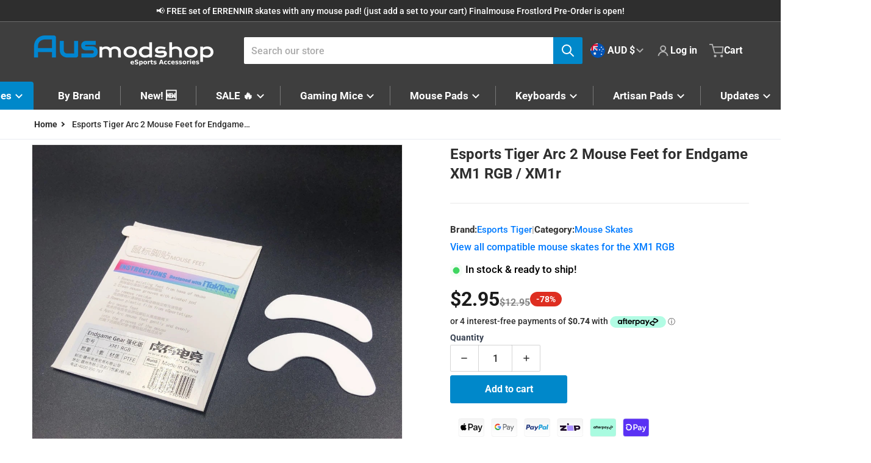

--- FILE ---
content_type: text/css
request_url: https://ausmodshop.com/cdn/shop/t/20/assets/styles.css?v=173381096074774602841768207742
body_size: 8511
content:
/** Shopify CDN: Minification failed

Line 1065:0 Unexpected "}"

**/
/* base */

.no-js:not(html) {
  display: none !important;
}

html.no-js .no-js:not(html) {
  display: block !important;
}

html.no-js .no-js-hidden {
  display: none !important;
}

@media screen and (max-width: 767px) {
  .narrow-page-width .page-title {
    margin-top: 2rem;
  }
}

.shopify-challenge__container {
  margin: 7rem auto;
}

.list-unstyled {
  margin: 0;
  padding: 0;
  list-style: none;
}

.color-foreground {
  color: var(--color-foreground);
}

table:not([class]) {
  table-layout: fixed;
  border-collapse: collapse;
  font-size: 1.4rem;
  border-style: hidden;
  box-shadow: 0 0 0 0.1rem var(--color-foreground-20);
  /* draws the table border  */
}

table:not([class]) td,
table:not([class]) th {
  padding: 1em;
  border: 0.1rem solid var(--color-foreground-20);
}

.light {
  opacity: 0.7;
}

hr {
  border: none;
  height: 0.1rem;
  background-color: var(--color-foreground-20);
  display: block;
  margin: 5rem 0;
}

@media screen and (min-width: 750px) {
  hr {
    margin: 7rem 0;
  }
}

@media (prefers-reduced-motion) {
  .motion-reduce {
    transition: none !important;
  }
}

:root {
  --duration-short: 100ms;
  --duration-default: 200ms;
  --duration-long: 500ms;
}

/*
  Focus ring - inset
*/

.focus-inset:focus-visible {
  outline: 0.2rem solid var(--color-foreground-50);
  outline-offset: -0.2rem;
  box-shadow: 0 0 0.2rem 0 var(--color-foreground-30);
}

/* Fallback */

.focus-inset:focus {
  outline: 0.2rem solid var(--color-foreground-50);
  outline-offset: -0.2rem;
  box-shadow: 0 0 0.2rem 0 var(--color-foreground-30);
}

.focus-inset:focus:not(:focus-visible) {
  outline: 0;
  box-shadow: none;
}

/*
  Focus ring - none
*/

/* Dangerous for a11y - Use with care */

.focus-none {
  box-shadow: none !important;
  outline: 0 !important;
}

/* component-title */

.title-wrapper-with-link .title {
  margin: 0;
}

/*.title-wrapper {
  margin-bottom: 3rem;
}*/

.title-wrapper-with-link {
  display: flex;
  justify-content: space-between;
  align-items: center;
  gap: 1rem;
  margin: 3rem 0 2rem;
  flex-wrap: wrap;
}

.title--primary {
  margin: 4rem 0;
}

@media screen and (min-width: 990px) {
  .title--primary {
    margin: 2rem 0;
  }

  .title-wrapper-with-link {
    align-items: center;
  }

  .title-wrapper-with-link .title {
    margin-bottom: 0;
  }
}

.title-wrapper-with-link a {
  margin-top: 0;
  flex-shrink: 0;
}

@media screen and (min-width: 990px) {
  .title-wrapper-with-link.title-wrapper-with-link--no-heading {
    display: none;
  }
}

/* component-media */

.media--square {
  padding-bottom: 100%;
}

.media--portrait {
  padding-bottom: 125%;
}

.media--landscape {
  /*padding-bottom: 66.6%;*/
  padding-bottom: 100%;
}

.media--cropped {
  padding-bottom: 56%;
}

.media--16-9 {
  padding-bottom: 56.25%;
}

.media--circle {
  padding-bottom: 100%;
  border-radius: 50%;
}

.media.media--hover-effect > img + img {
  opacity: 0;
}

@media screen and (min-width: 990px) {
  .media--cropped {
    padding-bottom: 63%;
  }
}

deferred-media {
  display: block;
}

/* component-button */

/* Button - default */

.shopify-challenge__button {
  font-size: 1.125rem;
  line-height: 1.75rem;

}

/* component-form */

.text-area,
.select {
  display: inline-block;
  position: relative;
}

/* Field */

.field--with-error {
  flex-wrap: wrap;
}

/* Text area */

.text-area {
  font-family: var(--font-body-family);
  font-style: var(--font-body-style);
  font-weight: var(--font-body-weight);
  padding: 1rem;
  min-height: 10rem;
  resize: none;
}

/* Form global */

.form-status-list {
  padding: 0;
  margin: 2rem 0 4rem;
}

.form-status-list li {
  list-style-position: inside;
}

.form-status-list .link::first-letter {
  text-transform: capitalize;
}

/* component-modal */

.modal__toggle {
  list-style-type: none;
}

.no-js details[open] .modal__toggle {
  position: absolute;
  z-index: 2;
}

.modal__toggle-close {
  display: none;
}

.no-js details[open] svg.modal__toggle-close {
  display: flex;
  z-index: 1;
  height: 1.7rem;
  width: 1.7rem;
}

.modal__toggle-open {
  display: flex;
}

.no-js details[open] .modal__toggle-open {
  display: none;
}

.no-js .modal__close-button.link {
  display: none;
}

/* ! tailwindcss v3.3.3 | MIT License | https://tailwindcss.com */

/*
1. Prevent padding and border from affecting element width. (https://github.com/mozdevs/cssremedy/issues/4)
2. Allow adding a border to an element by just adding a border-width. (https://github.com/tailwindcss/tailwindcss/pull/116)
*/

*,
::before,
::after {
  box-sizing: border-box; /* 1 */
  border-width: 0; /* 2 */
  border-style: solid; /* 2 */
  border-color: #e5e7eb; /* 2 */
}

::before,
::after {
  --tw-content: '';
}

/*
1. Use a consistent sensible line-height in all browsers.
2. Prevent adjustments of font size after orientation changes in iOS.
3. Use a more readable tab size.
4. Use the user's configured `sans` font-family by default.
5. Use the user's configured `sans` font-feature-settings by default.
6. Use the user's configured `sans` font-variation-settings by default.
*/

html {
  line-height: 1.5; /* 1 */
  -webkit-text-size-adjust: 100%; /* 2 */
  -moz-tab-size: 4; /* 3 */
  -o-tab-size: 4;
     tab-size: 4; /* 3 */
  font-family: ui-sans-serif, system-ui, -apple-system, BlinkMacSystemFont, "Segoe UI", Roboto, "Helvetica Neue", Arial, "Noto Sans", sans-serif, "Apple Color Emoji", "Segoe UI Emoji", "Segoe UI Symbol", "Noto Color Emoji"; /* 4 */
  font-feature-settings: normal; /* 5 */
  font-variation-settings: normal; /* 6 */
}

/*
1. Remove the margin in all browsers.
2. Inherit line-height from `html` so users can set them as a class directly on the `html` element.
*/

body {
  margin: 0; /* 1 */
  line-height: inherit; /* 2 */
}

/*
1. Add the correct height in Firefox.
2. Correct the inheritance of border color in Firefox. (https://bugzilla.mozilla.org/show_bug.cgi?id=190655)
3. Ensure horizontal rules are visible by default.
*/

hr {
  height: 0; /* 1 */
  color: inherit; /* 2 */
  border-top-width: 1px; /* 3 */
}

/*
Add the correct text decoration in Chrome, Edge, and Safari.
*/

abbr:where([title]) {
  -webkit-text-decoration: underline dotted;
          text-decoration: underline dotted;
}

/*
Remove the default font size and weight for headings.
*/

h1,
h2,
h3,
h4,
h5,
h6 {
  font-size: inherit;
  font-weight: inherit;
}

/*
Reset links to optimize for opt-in styling instead of opt-out.
*/

a {
  color: inherit;
  text-decoration: inherit;
}

/*
Add the correct font weight in Edge and Safari.
*/

b,
strong {
  font-weight: bolder;
}

/*
1. Use the user's configured `mono` font family by default.
2. Correct the odd `em` font sizing in all browsers.
*/

code,
kbd,
samp,
pre {
  font-family: ui-monospace, SFMono-Regular, Menlo, Monaco, Consolas, "Liberation Mono", "Courier New", monospace; /* 1 */
  font-size: 1em; /* 2 */
}

/*
Add the correct font size in all browsers.
*/

small {
  font-size: 80%;
}

/*
Prevent `sub` and `sup` elements from affecting the line height in all browsers.
*/

sub,
sup {
  font-size: 75%;
  line-height: 0;
  position: relative;
  vertical-align: baseline;
}

sub {
  bottom: -0.25em;
}

sup {
  top: -0.5em;
}

/*
1. Remove text indentation from table contents in Chrome and Safari. (https://bugs.chromium.org/p/chromium/issues/detail?id=999088, https://bugs.webkit.org/show_bug.cgi?id=201297)
2. Correct table border color inheritance in all Chrome and Safari. (https://bugs.chromium.org/p/chromium/issues/detail?id=935729, https://bugs.webkit.org/show_bug.cgi?id=195016)
3. Remove gaps between table borders by default.
*/

table {
  text-indent: 0; /* 1 */
  border-color: inherit; /* 2 */
  border-collapse: collapse; /* 3 */
}

/*
1. Change the font styles in all browsers.
2. Remove the margin in Firefox and Safari.
3. Remove default padding in all browsers.
*/

button,
input,
optgroup,
select,
textarea {
  font-family: inherit; /* 1 */
  font-feature-settings: inherit; /* 1 */
  font-variation-settings: inherit; /* 1 */
  font-size: 100%; /* 1 */
  font-weight: inherit; /* 1 */
  line-height: inherit; /* 1 */
  color: inherit; /* 1 */
  margin: 0; /* 2 */
  padding: 0; /* 3 */
}

/*
Remove the inheritance of text transform in Edge and Firefox.
*/

button,
select {
  text-transform: none;
}

/*
1. Correct the inability to style clickable types in iOS and Safari.
2. Remove default button styles.
*/

button,
[type='button'],
[type='reset'],
[type='submit'] {
  -webkit-appearance: button; /* 1 */
  background-color: transparent; /* 2 */
  background-image: none; /* 2 */
}

/*
Use the modern Firefox focus style for all focusable elements.
*/

:-moz-focusring {
  outline: auto;
}

/*
Remove the additional `:invalid` styles in Firefox. (https://github.com/mozilla/gecko-dev/blob/2f9eacd9d3d995c937b4251a5557d95d494c9be1/layout/style/res/forms.css#L728-L737)
*/

:-moz-ui-invalid {
  box-shadow: none;
}

/*
Add the correct vertical alignment in Chrome and Firefox.
*/

progress {
  vertical-align: baseline;
}

/*
Correct the cursor style of increment and decrement buttons in Safari.
*/

::-webkit-inner-spin-button,
::-webkit-outer-spin-button {
  height: auto;
}

/*
1. Correct the odd appearance in Chrome and Safari.
2. Correct the outline style in Safari.
*/

[type='search'] {
  -webkit-appearance: textfield; /* 1 */
  outline-offset: -2px; /* 2 */
}

/*
Remove the inner padding in Chrome and Safari on macOS.
*/

::-webkit-search-decoration {
  -webkit-appearance: none;
}

/*
1. Correct the inability to style clickable types in iOS and Safari.
2. Change font properties to `inherit` in Safari.
*/

::-webkit-file-upload-button {
  -webkit-appearance: button; /* 1 */
  font: inherit; /* 2 */
}

/*
Add the correct display in Chrome and Safari.
*/

summary {
  display: list-item;
}

/*
Removes the default spacing and border for appropriate elements.
*/

blockquote,
dl,
dd,
h1,
h2,
h3,
h4,
h5,
h6,
hr,
figure,
p,
pre {
  margin: 0;
}

fieldset {
  margin: 0;
  padding: 0;
}

legend {
  padding: 0;
}

ol,
ul,
menu {
  list-style: none;
  margin: 0;
  padding: 0;
}

/*
Reset default styling for dialogs.
*/

dialog {
  padding: 0;
}

/*
Prevent resizing textareas horizontally by default.
*/

textarea {
  resize: vertical;
}

/*
1. Reset the default placeholder opacity in Firefox. (https://github.com/tailwindlabs/tailwindcss/issues/3300)
2. Set the default placeholder color to the user's configured gray 400 color.
*/

input::-moz-placeholder, textarea::-moz-placeholder {
  opacity: 1; /* 1 */
  color: #9ca3af; /* 2 */
}

input::placeholder,
textarea::placeholder {
  opacity: 1; /* 1 */
  color: #9ca3af; /* 2 */
}

/*
Set the default cursor for buttons.
*/

button,
[role="button"] {
  cursor: pointer;
}

/*
Make sure disabled buttons don't get the pointer cursor.
*/

:disabled {
  cursor: default;
}

/*
1. Make replaced elements `display: block` by default. (https://github.com/mozdevs/cssremedy/issues/14)
2. Add `vertical-align: middle` to align replaced elements more sensibly by default. (https://github.com/jensimmons/cssremedy/issues/14#issuecomment-634934210)
   This can trigger a poorly considered lint error in some tools but is included by design.
*/

img,
svg,
video,
canvas,
audio,
iframe,
embed,
object {
  display: block; /* 1 */
  vertical-align: middle; /* 2 */
}

/*
Constrain images and videos to the parent width and preserve their intrinsic aspect ratio. (https://github.com/mozdevs/cssremedy/issues/14)
*/

img,
video {
  max-width: 100%;
  height: auto;
}

/* Make elements with the HTML hidden attribute stay hidden by default */

[hidden] {
  display: none;
}

*, ::before, ::after {
  --tw-border-spacing-x: 0;
  --tw-border-spacing-y: 0;
  --tw-translate-x: 0;
  --tw-translate-y: 0;
  --tw-rotate: 0;
  --tw-skew-x: 0;
  --tw-skew-y: 0;
  --tw-scale-x: 1;
  --tw-scale-y: 1;
  --tw-pan-x:  ;
  --tw-pan-y:  ;
  --tw-pinch-zoom:  ;
  --tw-scroll-snap-strictness: proximity;
  --tw-gradient-from-position:  ;
  --tw-gradient-via-position:  ;
  --tw-gradient-to-position:  ;
  --tw-ordinal:  ;
  --tw-slashed-zero:  ;
  --tw-numeric-figure:  ;
  --tw-numeric-spacing:  ;
  --tw-numeric-fraction:  ;
  --tw-ring-inset:  ;
  --tw-ring-offset-width: 0px;
  --tw-ring-offset-color: #fff;
  --tw-ring-color: rgb(59 130 246 / 0.5);
  --tw-ring-offset-shadow: 0 0 #0000;
  --tw-ring-shadow: 0 0 #0000;
  --tw-shadow: 0 0 #0000;
  --tw-shadow-colored: 0 0 #0000;
  --tw-blur:  ;
  --tw-brightness:  ;
  --tw-contrast:  ;
  --tw-grayscale:  ;
  --tw-hue-rotate:  ;
  --tw-invert:  ;
  --tw-saturate:  ;
  --tw-sepia:  ;
  --tw-drop-shadow:  ;
  --tw-backdrop-blur:  ;
  --tw-backdrop-brightness:  ;
  --tw-backdrop-contrast:  ;
  --tw-backdrop-grayscale:  ;
  --tw-backdrop-hue-rotate:  ;
  --tw-backdrop-invert:  ;
  --tw-backdrop-opacity:  ;
  --tw-backdrop-saturate:  ;
  --tw-backdrop-sepia:  ;
}

::backdrop {
  --tw-border-spacing-x: 0;
  --tw-border-spacing-y: 0;
  --tw-translate-x: 0;
  --tw-translate-y: 0;
  --tw-rotate: 0;
  --tw-skew-x: 0;
  --tw-skew-y: 0;
  --tw-scale-x: 1;
  --tw-scale-y: 1;
  --tw-pan-x:  ;
  --tw-pan-y:  ;
  --tw-pinch-zoom:  ;
  --tw-scroll-snap-strictness: proximity;
  --tw-gradient-from-position:  ;
  --tw-gradient-via-position:  ;
  --tw-gradient-to-position:  ;
  --tw-ordinal:  ;
  --tw-slashed-zero:  ;
  --tw-numeric-figure:  ;
  --tw-numeric-spacing:  ;
  --tw-numeric-fraction:  ;
  --tw-ring-inset:  ;
  --tw-ring-offset-width: 0px;
  --tw-ring-offset-color: #fff;
  --tw-ring-color: rgb(59 130 246 / 0.5);
  --tw-ring-offset-shadow: 0 0 #0000;
  --tw-ring-shadow: 0 0 #0000;
  --tw-shadow: 0 0 #0000;
  --tw-shadow-colored: 0 0 #0000;
  --tw-blur:  ;
  --tw-brightness:  ;
  --tw-contrast:  ;
  --tw-grayscale:  ;
  --tw-hue-rotate:  ;
  --tw-invert:  ;
  --tw-saturate:  ;
  --tw-sepia:  ;
  --tw-drop-shadow:  ;
  --tw-backdrop-blur:  ;
  --tw-backdrop-brightness:  ;
  --tw-backdrop-contrast:  ;
  --tw-backdrop-grayscale:  ;
  --tw-backdrop-hue-rotate:  ;
  --tw-backdrop-invert:  ;
  --tw-backdrop-opacity:  ;
  --tw-backdrop-saturate:  ;
  --tw-backdrop-sepia:  ;
}

.rte:after {
  clear: both;
  content: '';
  display: block;
}

.rte blockquote {
  border-left-width: 4px;
  border-left-color: var(--color-foreground-20);
  padding-left: 0.5rem;
  font-style: italic;
  color: var(--color-foreground-70);
}

@media (min-width: 768px) {

  .rte blockquote {
    padding-left: 1rem;
  }
}

.rte p,
.rte ol,
.rte ul,
.rte blockquote {
  margin-top: 0.75rem;
  margin-bottom: 0.75rem;
}

@media (min-width: 768px) {

  .rte p,
.rte ol,
.rte ul,
.rte blockquote {
    margin-top: 1rem;
    margin-bottom: 1rem;
  }
}

.rte > p:first-child {
  margin-top: 0px;
}

.rte > p:last-child {
  margin-bottom: 0px;
}

.rte table {
  table-layout: fixed;
}

@media (min-width: 768px) {

  .rte table td {
    padding-left: 1.25rem;
    padding-right: 1.25rem;
  }
}

.rte img {
  height: auto;
  max-width: 100%;
}

.rte ul,
.rte ol {
  padding-left: 2rem;
}

.rte ul li {
  list-style-type: disc;
}

.rte ol li {
  list-style-type: decimal;
}

.rte li:last-child {
  margin-bottom: 0px;
}

.rte a {
    color: var(--color-link);
    transition: text-decoration-thickness var(--duration-short) ease;
}

.rte a:hover {
    text-underline-offset: 3px;
    text-decoration-thickness: 1px;
    text-decoration-line: underline;
}

a:empty,
ul:empty,
dl:empty,
div:empty,
section:empty,
article:empty,
p:empty,
h1:empty,
h2:empty,
h3:empty,
h4:empty,
h5:empty,
h6:empty {
  display: none;
}

*[hidden] {
  display: none;
}

.skip-to-content-link {
  position: absolute;
  width: 1px;
  height: 1px;
  padding: 0;
  margin: -1px;
  overflow: hidden;
  clip: rect(0, 0, 0, 0);
  white-space: nowrap;
  border-width: 0;
}

svg.spr-star {
    /* Reset start style from Product Reviews App -- https://apps.shopify.com/product-reviews */
    display: inline}

body {
    font-family: var(--font-body-family);
    font-style: var(--font-body-style);
    font-weight: var(--font-body-weight);
    min-height: 100%;
    background-color: var(--color-background);
    color: var(--color-foreground)}

h1, h2, h3, h4, h5, h6,
.h0, .h1, .h2, .h3, .h4, .h5, .h6 {
    color: var(--color-foreground);
    font-family: var(--font-heading-family);
    font-style: var(--font-heading-style);
    font-weight: var(--font-heading-weight);
}

h1, .h1 {
    font-size: calc(var(--font-heading-size) * 0.0625rem);
}

@media (min-width: 990px) {

  h1, .h1 {
    margin-top: 1.5rem;
    margin-bottom: 1.5rem;
  }
}

h2, .h2 {
    font-size: calc(var(--font-heading-size) * 0.05rem);
    margin-top: 1.25rem;
    margin-bottom: 1.25rem;
}

h3, .h3 {
    font-size: calc(var(--font-heading-size) * 0.0417rem);
    margin-top: 1rem;
    margin-bottom: 1rem;
}

h4, .h4 {
    font-size: calc(var(--font-heading-size) * 0.0417rem);
    margin-top: 0.75rem;
    margin-bottom: 0.75rem;
    font-weight: 500;
}

h5, .h5 {
    font-size: calc(var(--font-heading-size) * 0.0347rem);
    margin-top: 0.5rem;
    margin-bottom: 0.5rem;
    font-weight: 500;
}

h6, .h6 {
    font-size: calc(var(--font-heading-size) * 0.032rem);
    margin-top: 0.5rem;
    margin-bottom: 0.5rem;
    font-weight: 500;
}

.heading-normal {
    font-weight: normal;
}

.color-background-1,
.color-background-2,
.color-inverse,
.color-accent-1,
.color-accent-2 {
  background-color: var(--color-background);
  color: var(--color-foreground);
}

/* Derived from base colors (theme settings) */

:root,
.color-background-1 {
  --color-foreground: var(--color-base-text);
  --color-foreground-rgb: var(--color-base-text-rgb);
  --color-background: var(--color-base-background-1);
  --color-background-rgb: var(--color-base-background-1-rgb);
  --payment-terms-background-color: var(--color-base-background-1);
}

.color-background-2 {
  --color-background: var(--color-base-background-2);
  --color-background-rgb: var(--color-base-background-2-rgb);
}

.color-inverse {
  --color-foreground: var(--color-base-background-1);
  --color-foreground-rgb: var(--color-base-background-1-rgb);
  --color-background: var(--color-base-text);
  --color-background-rgb: var(--color-base-text-rgb);
}

.color-accent-1 {
  --color-foreground: var(--color-base-accent-1-inverse);
  --color-foreground-rgb: var(--color-base-accent-1-inverse-rgb);
  --color-background: var(--color-base-accent-1);
  --color-background-rgb: var(--color-base-accent-1-rgb);
}

.color-accent-2 {
  --color-foreground: var(--color-base-accent-2-inverse);
  --color-foreground-rgb: var(--color-base-accent-2-inverse-rgb);
  --color-background: var(--color-base-accent-2);
  --color-background-rgb: var(--color-base-accent-2-rgb);
}

.color-foreground-outline-button {
  --color-foreground: var(--color-base-link);
  --color-foreground-rgb: var(--color-base-link-rgb);
}

.color-foreground-accent-1 {
  --color-foreground: var(--color-base-accent-1);
  --color-foreground-rgb: var(--color-base-accent-1-rgb);
  --color-background: var(--color-base-accent-1-inverse);
  --color-background-rgb: var(--color-base-accent-1-inverse-rgb);
}

.color-foreground-accent-2 {
  --color-foreground: var(--color-base-accent-2);
  --color-foreground-rgb: var(--color-base-accent-2-rgb);
  --color-background: var(--color-base-accent-2-inverse);
  --color-background-rgb: var(--color-base-accent-2-inverse-rgb);
}

:root,
.color-background-1,
.color-background-2,
.color-inverse,
.color-accent-1,
.color-accent-2 {
  --color-foreground-75: rgba(var(--color-foreground-rgb), 0.75);
  --color-foreground-70: rgba(var(--color-foreground-rgb), 0.7);
  --color-foreground-55: rgba(var(--color-foreground-rgb), 0.55);
  --color-foreground-50: rgba(var(--color-foreground-rgb), 0.5);
  --color-foreground-40: rgba(var(--color-foreground-rgb), 0.4);
  --color-foreground-30: rgba(var(--color-foreground-rgb), 0.3);
  --color-foreground-20: rgba(var(--color-foreground-rgb), 0.2);
  --color-foreground-10: rgba(var(--color-foreground-rgb), 0.1);
  --color-foreground-8: rgba(var(--color-foreground-rgb), 0.08);
  --color-foreground-4: rgba(var(--color-foreground-rgb), 0.04);
  --color-foreground-3: rgba(var(--color-foreground-rgb), 0.03);
}

.spaced-section {
  margin-top: 0.5rem;
}
}
.spaced-section:last-child {
  margin-bottom: 5rem;
}

.spaced-section--full-width + .spaced-section--full-width,
.spaced-section--full-width:first-child {
  margin-top: 0px;
}

.spaced-section--full-width:last-child {
  margin-bottom: 0px;
}

@media (max-width: 980px) {
    .spaced-section:last-child {
    margin-top: 2.5rem;
  }
}

summary {
  position: relative;
  cursor: pointer;
  list-style-type: none;
}

summary::-webkit-details-marker {
  display: none;
}

summary:not(.menu-childitem) .icon-caret {
  height: 1rem;
  width: 1rem;
  margin-top: 0.125rem;
  margin-left: 0.25rem;
  transform: translate(var(--tw-translate-x), var(--tw-translate-y)) rotate(var(--tw-rotate)) skewX(var(--tw-skew-x)) skewY(var(--tw-skew-y)) scaleX(var(--tw-scale-x)) scaleY(var(--tw-scale-y));
  transition-property: transform;
  transition-timing-function: cubic-bezier(0.4, 0, 0.2, 1);
  transition-duration: 150ms;
}

[open] > summary:not(.menu-childitem) .icon-caret {
  --tw-rotate: 180deg;
  transform: translate(var(--tw-translate-x), var(--tw-translate-y)) rotate(var(--tw-rotate)) skewX(var(--tw-skew-x)) skewY(var(--tw-skew-y)) scaleX(var(--tw-scale-x)) scaleY(var(--tw-scale-y));
}

summary.menu-childitem .icon-caret {
  transform:  rotate(-90deg);
  margin-top: 0.125rem;
  height: 1.25rem;
  width: 1.25rem}

[type=text],
[type=password],
[type=url],
[type=tel],
[type=search],
[type=number],
[type=datetime],
[type=email],
[type=date],
textarea,
form select,
.select__select {
    border-radius: 2px;
    line-height: 1.75rem;
    padding: calc(.5rem + 1px) .75rem calc(.5rem - 1px);
    box-sizing: border-box;
    width: 100%;
    border-width: 1px;
    border-color: var(--color-foreground-20);
    background-color: rgb(255 255 255 / .1);
    color: var(--color-foreground)}

[type=text]::-moz-placeholder, [type=password]::-moz-placeholder, [type=url]::-moz-placeholder, [type=tel]::-moz-placeholder, [type=search]::-moz-placeholder, [type=number]::-moz-placeholder, [type=datetime]::-moz-placeholder, [type=email]::-moz-placeholder, [type=date]::-moz-placeholder, textarea::-moz-placeholder, form select::-moz-placeholder, .select__select::-moz-placeholder {
  color: var(--color-foreground-40);
}

[type=text]::placeholder,
[type=password]::placeholder,
[type=url]::placeholder,
[type=tel]::placeholder,
[type=search]::placeholder,
[type=number]::placeholder,
[type=datetime]::placeholder,
[type=email]::placeholder,
[type=date]::placeholder,
textarea::placeholder,
form select::placeholder,
.select__select::placeholder {
  color: var(--color-foreground-40);
}

form select,
.select__select {
  cursor: pointer;
  -webkit-appearance: none;
     -moz-appearance: none;
          appearance: none;
  background-color: transparent;
  padding-right: 2rem;
}

.select {
  display: flex;
  align-items: center;
}

.select .icon-caret {
    height: 1rem;
    pointer-events: none;
    position: absolute;
    right: 0.5rem;
    width: 1rem;
}

.form__label {
    display: block;
    font-weight: 600;
    margin: 0 0 .5rem;
}

.field {
  position: relative;
  margin-bottom: 1rem;
  display: flex;
  width: 100%;
  flex-direction: column;
}

.field__label {
  margin: 0px;
  margin-bottom: 0.5rem;
  display: block;
}

.field__button {
  position: absolute;
  top: 0px;
  bottom: 0px;
  right: 0px;
}

[type=button],
[type=reset],
[type=submit],
button,
.button,
.shopify-challenge__button {
    background-color: var(--color-button-background);
    border: 1px solid var(--color-button-border);
    border-radius: 2px;
    color: var(--color-button-text);
    font-weight: 600;
    line-height: 1.5rem;
    padding: .5rem .75rem;
    display: inline-flex;
    min-width: 8rem;
    -webkit-appearance: none;
       -moz-appearance: none;
            appearance: none;
    align-items: center;
    justify-content: center;
    gap: 0.5rem;
    text-align: center;
    text-decoration-line: none}

.button--primary,
.shopify-payment-button__button {
    font-weight: 700;
}

/* Button colors */

:root,
.color-background-1 {
    --color-button-background: var(--color-foreground-10);
    --color-button-border: transparent;
    --color-button-text: var(--color-foreground);
    --color-button-text-rgb: var(--color-foreground-rgb);
}

.button--primary {
    --color-button-background: var(--color-base-accent-1);
    --color-button-border: var(--color-base-accent-1);
    --color-button-text: var(--color-base-accent-1-inverse);
    --color-button-text-rgb: var(--color-base-accent-1-inverse-rgb);
}

.shopify-payment-button__button {
    --color-button-background: var(--color-base-accent-2);
    --color-button-border: var(--color-base-accent-2);
    --color-button-text: var(--color-base-accent-2-inverse);
    --color-button-text-rgb: var(--color-base-accent-2-inverse-rgb);
}

.color-background-2 .button--primary,
.color-inverse .button--primary,
.color-accent-1 .button--primary,
.color-accent-2 .button--primary {
  --color-button-background: var(--color-foreground);
  --color-button-border: var(--color-foreground);
  --color-button-text: var(--color-background);
  --color-button-text-rgb: var(--color-background-rgb);
}

.color-background-2 .button--secondary,
.color-inverse .button--secondary,
.color-accent-1 .button--secondary,
.color-accent-2 .button--secondary {
  --color-button-border: var(--color-foreground);
  --color-button-text: var(--color-foreground);
  --color-button-text-rgb: var(--color-foreground-rgb);
  --color-button-background: var(--color-background);
}

.button--tertiary {
    --color-button-background: var(--color-background);
    --color-button-border: var(--color-foreground-20);
    --color-button-text: var(--color-foreground);
    --color-button-text-rgb: var(--color-foreground-rgb);
}

.color-background-2 .button--tertiary,
.color-inverse .button--tertiary,
.color-accent-1 .button--tertiary,
.color-accent-2 .button--tertiary {
  --color-button-border: var(--color-foreground-20);
  --color-button-text: var(--color-foreground);
}

.button:disabled,
.button[aria-disabled='true'],
.button.disabled {
  pointer-events: none;
  opacity: 0.5;
}

.button--small {
  min-width: 0px;
}

/**
 * Button icon animation
 */

.button > svg {
    flex-shrink: 0;
    height: 1.5rem;
    width: 1.5rem;
}

.button > .icon-cart {
    margin: -.125rem 0 0 -.125rem
}

button.modal__close-button,
button.btn__close {
  min-width: 0px;
  border-radius: 9999px;
  padding: 0.125rem;
}

button.modal__close-button svg {
    height: 1rem;
    width: 1rem;
}

.deferred-media__poster-button {
    /* Become visible when component-deferred-media.css loaded */
    display: none}

.form__message {
    background-color: rgba(var(--color-message-rgb), .3);
    border: 1px solid rgba(var(--color-message-rgb), .4);
    border-radius: 2px;
    color: rgba(var(--color-message-rgb), 1);
    font-size: calc(1rem - 2px);
    margin-top: 0.5rem;
    margin-bottom: 0.5rem;
    display: flex;
    align-items: center;
    gap: 1rem;
    padding-top: 0.5rem;
    padding-bottom: 0.5rem;
    padding-left: 0.75rem;
    padding-right: 0.75rem;
    text-align: left;
    font-weight: 700}

.form__message ul {
  font-weight: 600;
  text-transform: none;
}

.form__message svg {
  height: 1.5rem;
  width: 1.5rem;
  flex-shrink: 0;
}

.form__message .icon-error {
    background-color: currentColor;
    border-radius: 999px;
    padding: .375rem;
}

.form__message p {
    line-height: 1.5rem;
    margin: 0;
}

.form__message .form-status {
  display: flex;
  align-items: center;
}

.link {
    box-shadow: none;
    color: var(--color-link);
    display: inline-block;
    min-width: 0px;
    cursor: pointer;
    border-width: 0px;
    background-color: transparent;
    padding-top: 0.5rem;
    padding-bottom: 0.5rem;
    text-decoration-line: underline;
    text-decoration-thickness: 1px;
    text-underline-offset: 4px}

.link--text {
  color: var(--color-foreground);
}

/* Link colors */

:root,
.color-background-1 {
  --color-link: var(--color-base-link);
  --color-link-hover: rgba(var(--color-base-link-rgb), 0.85);
}

.color-background-2,
.color-inverse,
.color-accent-1,
.color-accent-2 {
  --color-link: var(--color-foreground);
  --color-link-hover: var(--color-foreground-70);
}

.placeholder {
  background-color: var(--color-foreground-4);
  color: var(--color-foreground-55);
  fill: var(--color-foreground-55);
}

.page-width {
  margin-top: 0px;
  margin-bottom: 0px;
  margin-left: auto;
  margin-right: auto;
  max-width: 1280px;
  padding-top: 0px;
  padding-bottom: 0px;
  padding-left: 1rem;
  padding-right: 1rem;
}

@media (min-width: 768px) {

  .page-width {
    padding-left: 3rem;
    padding-right: 3rem;
  }
}

.overflow-hidden-mobile {
  overflow: hidden;
}

@media (min-width: 990px) {

  .overflow-hidden-mobile {
    overflow: auto;
  }
}

.desktop-only {
  display: none;
}

@media (min-width: 768px) {

  .desktop-only {
    display: block;
  }
}

.visually-hidden {
  position: absolute;
  width: 1px;
  height: 1px;
  padding: 0;
  margin: -1px;
  overflow: hidden;
  clip: rect(0, 0, 0, 0);
  white-space: nowrap;
  border-width: 0;
}

.animate-arrow .icon-arrow {
  margin-right: -0.25rem;
  display: inline-block;
  height: 1rem;
  width: 1rem;
  flex-shrink: 0;
  vertical-align: text-bottom;
}

.animate-arrow .icon-arrow path {
  --tw-translate-x: -0.25rem;
  transform: translate(var(--tw-translate-x), var(--tw-translate-y)) rotate(var(--tw-rotate)) skewX(var(--tw-skew-x)) skewY(var(--tw-skew-y)) scaleX(var(--tw-scale-x)) scaleY(var(--tw-scale-y));
}

.media {
  position: relative;
  display: block;
  overflow: hidden;
  background-color: var(--color-foreground-4);
}

.media--transparent {
  background-color: transparent;
}

.media > *:not(.zoom, .deferred-media__poster-button),
.media model-viewer {
  position: absolute;
  top: 0px;
  left: 0px;
  display: block;
  height: 100%;
  width: 100%;
  max-width: 100%;
  border-width: 0px;
}

.media > img {
  -o-object-fit: cover;
     object-fit: cover;
  -o-object-position: center;
     object-position: center;
}

.price-item {
    font-weight: 600;
}

.price--final {
    color: var(--color-price-final);
    font-weight: 600;
    white-space: nowrap;
}

.spr-badge {
    color: var(--color-foreground-70);
    font-size: calc(1rem - 2px);
    font-weight: 600;
}

.spr-badge .spr-badge-starrating {
    display: inline-flex;
    font-size: inherit;
    margin: 0 .5rem 0 0;
}

.spr-badge .spr-badge-starrating .spr-icon {
    font-size: inherit;
}

.spr-badge .spr-icon-star {
    color: var(--color-foreground);
}

.grid-item .spr-badge {
    margin: .5rem 0 0;
    white-space: nowrap;
    overflow: hidden;
    text-overflow: ellipsis;
}

.grid-item .spr-badge[data-rating="0.0"] {
    display: none;
}

.popup-modal {
  display: none;
}

.quantity__input::-webkit-outer-spin-button,
.quantity__input::-webkit-inner-spin-button {
  -webkit-appearance: none;
  margin: 0;
}

.quantity__input[type='number'] {
  -moz-appearance: textfield;
}

.badge {
  display: none;
}

.\!container {
  width: 100% !important;
}

.container {
  width: 100%;
}

@media (min-width: 640px) {

  .\!container {
    max-width: 640px !important;
  }

  .container {
    max-width: 640px;
  }
}

@media (min-width: 768px) {

  .\!container {
    max-width: 768px !important;
  }

  .container {
    max-width: 768px;
  }
}

@media (min-width: 990px) {

  .\!container {
    max-width: 990px !important;
  }

  .container {
    max-width: 990px;
  }
}

@media (min-width: 1280px) {

  .\!container {
    max-width: 1280px !important;
  }

  .container {
    max-width: 1280px;
  }
}

@media (min-width: 1536px) {

  .\!container {
    max-width: 1536px !important;
  }

  .container {
    max-width: 1536px;
  }
}

.visible {
  visibility: visible;
}

.invisible {
  visibility: hidden;
}

.static {
  position: static;
}

.absolute {
  position: absolute;
}

.relative {
  position: relative;
}

.z-10 {
  z-index: 10;
}

.mb-4 {
  margin-bottom: 1rem;
}

.mb-5 {
  margin-bottom: 1.25rem;
}

.mb-6 {
  margin-bottom: 1.5rem;
}

.mt-0 {
  margin-top: 0px;
}

.mt-4 {
  margin-top: 1rem;
}

.mt-8 {
  margin-top: 2rem;
}

.block {
  display: block;
}

.inline {
  display: inline;
}

.flex {
  display: flex;
}

.table {
  display: table;
}

.grid {
  display: grid;
}

.contents {
  display: contents;
}

.hidden {
  display: none;
}

.h-5 {
  height: 1.25rem;
}

.h-6 {
  height: 1.5rem;
}

.w-1\/2 {
  width: 50%;
}

.w-1\/3 {
  width: 33.333333%;
}

.w-5 {
  width: 1.25rem;
}

.w-6 {
  width: 1.5rem;
}

.w-full {
  width: 100%;
}

.min-w-0 {
  min-width: 0px;
}

.flex-1 {
  flex: 1 1 0%;
}

.flex-shrink {
  flex-shrink: 1;
}

.flex-grow {
  flex-grow: 1;
}

.transform {
  transform: translate(var(--tw-translate-x), var(--tw-translate-y)) rotate(var(--tw-rotate)) skewX(var(--tw-skew-x)) skewY(var(--tw-skew-y)) scaleX(var(--tw-scale-x)) scaleY(var(--tw-scale-y));
}

.flex-wrap {
  flex-wrap: wrap;
}

.border {
  border-width: 1px;
}

.p-0 {
  padding: 0px;
}

.text-left {
  text-align: left;
}

.text-center {
  text-align: center;
}

.text-right {
  text-align: right;
}

.text-lg {
  font-size: 1.125rem;
  line-height: 1.75rem;
}

.text-sm {
  font-size: 0.875rem;
  line-height: 1.25rem;
}

.font-medium {
  font-weight: 500;
}

.uppercase {
  text-transform: uppercase;
}

.capitalize {
  text-transform: capitalize;
}

.italic {
  font-style: italic;
}

.underline {
  text-decoration-line: underline;
}

.shadow {
  --tw-shadow: 0 1px 3px 0 rgb(0 0 0 / 0.1), 0 1px 2px -1px rgb(0 0 0 / 0.1);
  --tw-shadow-colored: 0 1px 3px 0 var(--tw-shadow-color), 0 1px 2px -1px var(--tw-shadow-color);
  box-shadow: var(--tw-ring-offset-shadow, 0 0 #0000), var(--tw-ring-shadow, 0 0 #0000), var(--tw-shadow);
}

.outline {
  outline-style: solid;
}

.filter {
  filter: var(--tw-blur) var(--tw-brightness) var(--tw-contrast) var(--tw-grayscale) var(--tw-hue-rotate) var(--tw-invert) var(--tw-saturate) var(--tw-sepia) var(--tw-drop-shadow);
}

.transition {
  transition-property: color, background-color, border-color, text-decoration-color, fill, stroke, opacity, box-shadow, transform, filter, -webkit-backdrop-filter;
  transition-property: color, background-color, border-color, text-decoration-color, fill, stroke, opacity, box-shadow, transform, filter, backdrop-filter;
  transition-property: color, background-color, border-color, text-decoration-color, fill, stroke, opacity, box-shadow, transform, filter, backdrop-filter, -webkit-backdrop-filter;
  transition-timing-function: cubic-bezier(0.4, 0, 0.2, 1);
  transition-duration: 150ms;
}

dummy {
    /**
     * Fix for missing ring variables. If there are no ring applied
     * then tailwind don't initialize its values.
     */
    --tw-ring-offset-shadow: var(--tw-ring-inset) 0 0 0 var(--tw-ring-offset-width) var(--tw-ring-offset-color);
    --tw-ring-shadow: var(--tw-ring-inset) 0 0 0 calc(3px + var(--tw-ring-offset-width)) var(--tw-ring-color);
    box-shadow: var(--tw-ring-offset-shadow), var(--tw-ring-shadow), var(--tw-shadow, 0 0 #0000)}


.product__info-aside > * {
    margin-bottom: 5px; /* Adjust as needed */
}

.product__info-aside .product__info-block--app,
.product__info-aside .product__info-block--buy_buttons,
.product__info-aside .product__info-block--collapsible_tab,
.product__info-aside .product__info-block--description,
.product__info-aside .product__info-block--pickup,
.product__info-aside .product__info-block--popup,
.product__info-aside .product__info-block--price {
    margin-bottom: 5px !important; /* Adjust spacing as needed */
}

@media screen and (min-width: 768px) {
  /* 1) Keep the 5-column grid on the UL */
  ul[data-id="template--16733846077694__product-recommendations"] {
    display: grid !important;
    grid-template-columns: repeat(5, 1fr) !important;
    gap: 1.5rem;
  }

  /* 2) Make each grid-item stretch full-width of its cell */
  ul[data-id="template--16733846077694__product-recommendations"] .grid-item {
    width: 100% !important;
  }

  /* 3) Override the inline --image-width and force the squama-item wrapper to 100% */
  ul[data-id="template--16733846077694__product-recommendations"] squama-item {
    width: 100% !important;
  }

  /* 4) Let the images fill their container */
  ul[data-id="template--16733846077694__product-recommendations"] .media img {
    width: 100%;
    height: auto;
  }
}


/* ---- Scope to the app container ---- */
.oct-calculator-container {
  /* Override the app's inline CSS variables (works because of !important) */
  --calculator-open-link-text-color: #1e73be !important;          /* your blue */
  --calculator-open-link-text-color-hover: #1e73be !important;
  --calculator-introduction-text-font-size: 14px !important;
  --calculator-buttons-background-color: #1e73be !important;       /* button bg */
  --calculator-buttons-background-color-hover: #154f82 !important; /* darker */
  --calculator-buttons-text-color: #ffffff !important;             /* button text */
  --calculator-buttons-text-color-hover: #ffffff !important;
}

/* Style the "Calculate Shipping" open link like a button */
.oct-calculator-container .oct-calculator-open {
  display: inline-block;
  background: #e5e7eb !important;            /* medium grey background */
  color: #1f2937 !important;                 /* dark grey text */
  border: 1px solid #9ca3af !important;      /* medium grey border */
  border-radius: 12px;                       /* rounded corners */
  padding: 10px 14px;                        /* spacing */
  font-weight: 600;                          /* medium-bold text */
  text-decoration: none;                     /* remove underline */
  cursor: pointer;
  transition: background 0.2s ease, color 0.2s ease, border-color 0.2s ease;
}

.oct-calculator-container .oct-calculator-open:hover,
.oct-calculator-container .oct-calculator-open:focus-visible {
  background: #d1d5db !important;            /* darker grey on hover */
  color: #111827 !important;                 /* deeper text for contrast */
  border-color: #6b7280 !important;          /* darker grey border */
  text-decoration: none;
  outline: none;
}
/* ---- Inputs ---- */
.oct-calculator-container select.oct-calculator-field-country,
.oct-calculator-container select.oct-calculator-field-province,
.oct-calculator-container input.oct-calculator-field-zip {
  border: 1px solid #d1d5db;
  border-radius: 10px;
  padding: 10px 12px;
}

.oct-calculator-container select:focus,
.oct-calculator-container input:focus {
  outline: 3px solid rgba(30,115,190,.35);
  outline-offset: 2px;
}

/* ---- Calculate button ---- */
.oct-calculator-container .oct-calculator-button.shipping-calc {
  background: transparent !important;        /* no fill */
  color: #4b5563 !important;                 /* neutral grey text */
  border: 1px solid #9ca3af !important;      /* grey border */
  border-radius: 12px;
  padding: 10px 14px;
  font-weight: 600;
  transition: background 0.2s ease, color 0.2s ease, border-color 0.2s ease;
}

.oct-calculator-container .oct-calculator-button.shipping-calc:hover,
.oct-calculator-container .oct-calculator-button.shipping-calc:focus-visible {
  background: #f3f4f6 !important;            /* light grey background on hover */
  color: #111827 !important;                 /* darker text for contrast */
  border-color: #6b7280 !important;          /* slightly darker border */
  outline: none;
}
/* Target text inside the shipping calculator form */
.oct-calculator-container input,
.oct-calculator-container select {
  font-size: 14px !important; /* adjust to taste */
  padding: 6px 8px; /* optional: makes them less chunky */
}

/* Make every bit of text inside each result smaller */
.oct-calculator-container .oct-calculator-result .oct-shipping-rate,
.oct-calculator-container .oct-calculator-result .oct-shipping-rate * {
  font-size: 14px !important;
  line-height: 1.35 !important;
}

/* Extra belt-and-braces for the title and the price */
.oct-calculator-container .oct-calculator-result .oct-shipping-rate__title,
.oct-calculator-container .oct-calculator-result .oct-shipping-rate__price,
.oct-calculator-container .oct-calculator-result .oct-shipping-rate__price .money {
  font-size: 14px !important;
  line-height: 1.35 !important;
}

/* Optional: tighten vertical spacing between rows */
.oct-calculator-container .oct-calculator-result .oct-shipping-rate {
  padding: 6px 0;
}

/* Whole address result wrapper */
.oct-calculator-container .oct-calculator-result-address {
  font-size: 14px !important;   /* shrink text */
  line-height: 1.35 !important;
  margin-top: 6px;              /* optional: add a little spacing */
}

/* The address text itself */
.oct-calculator-container .oct-calculator-result-address-text {
  font-size: 14px !important;
  line-height: 1.35 !important;
}

/* Reset (X) button next to the address */
.oct-calculator-container .oct-calculator-result-address-button-reset {
  width: 20px;
  height: 20px;
  background-size: 12px 12px;   /* shrink the icon if it looks oversized */
}

/* Tight, stacked label + control */
.product__info-block--quantity .product-form__input.product-form__quantity {
  margin: 0 !important;            /* remove big block margin */
  padding: 0 !important;
}

.product__info-block--quantity .form__label {
  display: block;
  margin: 0 0 4px !important;      /* small bottom gap only */
  line-height: 1.1;
  font-size: 14px;                  /* slightly smaller label */
  color: #374151;                   /* neutral dark grey */
}

/* Compact control */
.product__info-block--quantity quantity-input.quantity {
  display: inline-flex !important;
  align-items: center !important;
  gap: 6px;
}

/* Align heights with your Add to Cart button if needed */
.product__info-block--quantity .quantity__input,
.product__info-block--quantity .quantity__button {
  height: 44px;
}
/* Reduce gap below the quantity block */
.product__info-block--quantity {
  margin-bottom: 6px !important;  /* adjust down from ~20–30px default */
}

#shopify-section-sections--16733841096958__44594535-cfb7-46c1-b5f0-7a1373ec2562 {
  background: #2e2e2e !important;
   color: #ffffff !important;      /* make the text white */
}

@media screen and (min-width: 1024px) {
  .header__inline-menu {
    flex: 1 1 auto !important;
    max-width: none !important;
    width: 100% !important;
    min-width: 0;
    display: flex;
    justify-content: center;
  }

  .header__inline-menu ul {
    flex-wrap: nowrap !important;
    justify-content: center;
    width: 100%;
  }

  .header__menu-item {
    margin: 0 0.5rem;
    white-space: nowrap;
  }
}

.discounty-count-down-timer-widget {
  max-width: 70% !important;
  margin: 0 !important; /* aligns it left */
  background-color: #ff6b6b !important; /* or your preferred colour */
  border-radius: 8px !important;
  padding: 6px 12px !important; /* thinner top/bottom, moderate sides */
}
.discounty-count-down-timer-widget__title {
  font-size: 1rem !important;
  font-weight: 500 !important;
}
.image--wrapper img {
  width: 100%;
  height: auto;
  display: block;
  object-fit: cover;
  aspect-ratio: 16 / 9; /* adjust to your banner’s shape */
  max-height: 100vh; /* optional safeguard */
}

html, body { overflow-x: hidden; }

--- FILE ---
content_type: text/css
request_url: https://ausmodshop.com/cdn/shop/t/20/assets/disclosure.css?v=85559623318465519171691294150
body_size: -178
content:
.disclosure{position:relative}.disclosure__list--wrapper{--color-foreground: var(--header--dropdown-color);--color-foreground-75: rgba(var(--header--dropdown-color-rgb), .75);display:block!important;background-color:var(--header--dropdown-background, #fafafa);border-radius:4px;box-shadow:0 0 1rem var(--color-foreground-50);margin:.25rem 0 0;max-width:40rem;min-height:auto;min-width:100%;width:-moz-max-content;width:max-content;padding:.75rem .5rem;position:absolute;right:0;z-index:2;transform-origin:calc(100% - 1.5rem) -1.5rem;transition-property:transform,visibility,box-shadow;transition-timing-function:cubic-bezier(.4,0,.2,1);transition-duration:.3s;visibility:visible;--tw-scale-x: 1;--tw-scale-y: 1;transform:translate(var(--tw-translate-x),var(--tw-translate-y)) rotate(var(--tw-rotate)) skew(var(--tw-skew-x)) skewY(var(--tw-skew-y)) scaleX(var(--tw-scale-x)) scaleY(var(--tw-scale-y))}.disclosure__list--wrapper:after{background-color:var(--header--dropdown-background, #fafafa);content:"";display:block;height:1rem;position:absolute;top:-.5rem;right:1.25rem;width:1rem;--tw-rotate: 45deg;transform:translate(var(--tw-translate-x),var(--tw-translate-y)) rotate(var(--tw-rotate)) skew(var(--tw-skew-x)) skewY(var(--tw-skew-y)) scaleX(var(--tw-scale-x)) scaleY(var(--tw-scale-y))}.disclosure__list--wrapper[hidden],details:not([open])>.disclosure__list--wrapper{visibility:hidden;--tw-scale-x: 0;--tw-scale-y: 0;transform:translate(var(--tw-translate-x),var(--tw-translate-y)) rotate(var(--tw-rotate)) skew(var(--tw-skew-x)) skewY(var(--tw-skew-y)) scaleX(var(--tw-scale-x)) scaleY(var(--tw-scale-y))}.disclosure__list{max-height:19rem;overflow-x:hidden;overflow-y:auto}.disclosure__item{position:relative;overflow-y:auto}.disclosure__link{align-items:center;display:inline-flex;gap:.25rem;padding:.5rem 1rem;text-decoration:none;line-height:1.8;width:100%}.disclosure__link--active{background-color:var(--color-foreground-10)}
/*# sourceMappingURL=/cdn/shop/t/20/assets/disclosure.css.map?v=85559623318465519171691294150 */


--- FILE ---
content_type: text/css
request_url: https://ausmodshop.com/cdn/shop/t/20/assets/component-slider-vertical.css?v=122597396668251323041691294150
body_size: -159
content:
slider-vertical{display:block;position:relative}slider-vertical>button[name=up],slider-vertical>button[name=down]{border:0;border-radius:3px;bottom:4px;display:flex!important;left:1rem;min-width:auto;opacity:.75;position:absolute;padding:.25rem;right:1rem;z-index:10}slider-vertical>button[name=up]{bottom:auto;top:4px;--tw-rotate: 180deg;transform:translate(var(--tw-translate-x),var(--tw-translate-y)) rotate(var(--tw-rotate)) skew(var(--tw-skew-x)) skewY(var(--tw-skew-y)) scaleX(var(--tw-scale-x)) scaleY(var(--tw-scale-y))}slider-vertical>button[name=up]:hover,slider-vertical>button[name=up]:focus,slider-vertical>button[name=down]:hover,slider-vertical>button[name=down]:focus{opacity:1}slider-vertical>button[name=up] svg,slider-vertical>button[name=down] svg{height:1rem;width:1rem}.slider-vertical--panel{--tw-scroll-snap-strictness: mandatory;-ms-overflow-style:none;-webkit-overflow-scrolling:touch;display:flex;gap:.5rem;flex-direction:column;height:100%;justify-content:flex-start;overflow-x:clip;overflow-y:auto;padding:0;scroll-behavior:smooth;scroll-snap-type:y var(--tw-scroll-snap-strictness);scrollbar-color:var(--color-foreground) var(--color-foreground-4);scrollbar-width:none;width:auto}.slider-vertical--panel::-webkit-scrollbar{display:none;height:1rem;width:1rem}slider-vertical .slider-pagination>:nth-child(n+2){visibility:visible}slider-vertical .slider-pagination>:focus{box-shadow:none;position:relative}slider-vertical .slider-pagination>:focus:after{border:2px solid var(--tw-ring-color);content:"";position:absolute;left:-1px;top:-1px;height:calc(100% + 2px);width:calc(100% + 2px)}slider-vertical .slider-pagination>:focus:not(:focus-visible):after{display:none}slider-vertical .slider-pagination>.page-active{border-color:var(--color-foreground)}
/*# sourceMappingURL=/cdn/shop/t/20/assets/component-slider-vertical.css.map?v=122597396668251323041691294150 */


--- FILE ---
content_type: text/css
request_url: https://ausmodshop.com/cdn/shop/t/20/assets/boost-sd-custom.css?v=1768637088688
body_size: -647
content:
:root{--boostsd-product-label-max-width: 100px}.boost-sd__product-label-text{white-space:normal}
/*# sourceMappingURL=/cdn/shop/t/20/assets/boost-sd-custom.css.map?v=1768637088688 */


--- FILE ---
content_type: text/javascript
request_url: https://js.squarecdn.com/square-marketplace-js/chunk-analytics.js
body_size: 542
content:
"use strict";(self.webpackChunkAfterPay=self.webpackChunkAfterPay||[]).push([[142],{7346:function(t,e,n){n.r(e);var a=n(5671),i=n(3144),r=(n(4338),n(6603)),c=n(4317),o=n(4147),s=n(6921),l=r.Z.analytics.AMP_INSTANCE_NAME,u=c.ZP.AMP_API_KEY,f=o.i8,g=function(){function t(){(0,a.Z)(this,t)}return(0,i.Z)(t,null,[{key:"init",value:function(){(0,s.d)("amplitude-js").then((function(t){var e=t.default;try{e.getInstance(l).init(u),e.getInstance(l).setVersionName(f)}catch(t){console.error("Error initializing amplitude instance. Details: ".concat(t.message))}})).catch((function(t){return console.error("Error importing amplitude js. Details: ".concat(t.message))}))}},{key:"logEvent",value:function(t){window.Square.Marketplace.isAnalyticsInitialized&&(0,s.d)("amplitude-js").then((function(e){var n=e.default;try{n.getInstance(l).logEvent(t)}catch(e){console.error("Error logging event ".concat(t," with amplitude. Details: ").concat(e.message))}})).catch((function(t){return console.error("Error importing amplitude js. Details: ".concat(t.message))}))}}]),t}();e.default=g}}]);

--- FILE ---
content_type: text/javascript
request_url: https://ausmodshop.com/cdn/shop/t/20/assets/boost-sd-custom.js?v=1768637088688
body_size: -265
content:
const updateProductItem3=componentRegistry=>{componentRegistry.useComponentPlugin("ProductItem",{name:"Add SKU and specsheet to product card",enabled:!0,apply:()=>({afterRender(element){try{const productData=element.getParams().props.product,productId=productData.variant_id||productData.id,productItem=document.querySelector(`[data-product-id="${productId}"]`);if(productItem&&productData.tags.includes("PREORDER")){const stockStatusEl=productItem.querySelector(".boost-sd__inventory-status");stockStatusEl&&(stockStatusEl.textContent="Pre-order",stockStatusEl.style.color="#B8860B",console.log(stockStatusEl))}}catch{}}})})};window.__BoostCustomization__=(window.__BoostCustomization__??[]).concat([updateProductItem3]);
//# sourceMappingURL=/cdn/shop/t/20/assets/boost-sd-custom.js.map?v=1768637088688


--- FILE ---
content_type: text/javascript
request_url: https://ausmodshop.com/cdn/shop/t/20/assets/squama-item.js?v=120168460972526741231691294150
body_size: -533
content:
class SquamaItem extends HTMLElement{constructor(){super(),this.reinit(),this.addEventListener("focusin",()=>this.setAttribute("data-focused","")),this.addEventListener("focusout",()=>{this.removeAttribute("data-focused"),this.scrollTop=0})}reinit(isForce){!isForce&&this.initializedOnWidth===window.innerWidth||(this.uninit(),setTimeout(()=>{this.style.height=window.visualViewport.width>767?this.clientHeight+"px":"auto",this.setAttribute("data-status","ready"),this.initializedOnWidth=window.innerWidth},100))}uninit(){this.removeAttribute("data-status"),this.style.height="auto"}}customElements.define("squama-item",SquamaItem),window.addEventListener("resize",debounce(()=>{document.querySelectorAll("squama-item").forEach(item=>item.reinit())},200));
//# sourceMappingURL=/cdn/shop/t/20/assets/squama-item.js.map?v=120168460972526741231691294150
